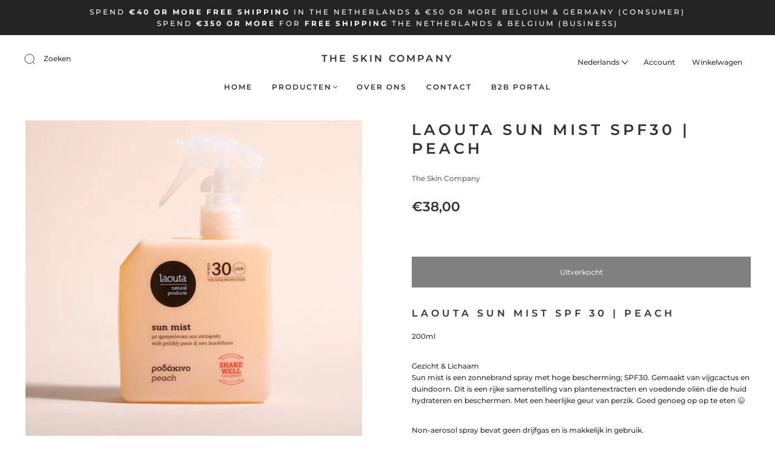

--- FILE ---
content_type: text/html; charset=utf-8
request_url: https://theskincompany.nl/recommendations/products?section_id=template--15475851296973__product-recommendations&limit=12&product_id=9043559874889
body_size: 1873
content:
<div id="shopify-section-template--15475851296973__product-recommendations" class="shopify-section"><div
  class="product-recommendations-wrapper"
  data-product-id="9043559874889"
  data-limit="12"
  data-recommendations-url="/recommendations/products"
  data-product-item-wrapper
  data-section-id="template--15475851296973__product-recommendations"
><section
      class="page-wrapper page-wrapper--swiper"
      data-product-recommendations-inner
    >
      <div class="product-recommendations swiper-container"><h2>Misschien vind je dit ook leuk</h2><div class="grid swiper-wrapper">











<article
  class="product-item grid-item-25 swiper-slide"
  data-product-item="[{&quot;name&quot;:&quot;Title&quot;,&quot;position&quot;:1,&quot;values&quot;:[&quot;Default Title&quot;]}]"
  data-product-item-type=""
  data-product-item-brand="The Skin Company"
  data-aos-duration="600"
  data-aos-delay=""
  data-aos="fade-up"
  data-aos-easing="capital-easing"
>
  <div class="product-item__wrapper">
    

    

    

    

    

    

    
      <div class="product-item__image-wrapper">
        





<div
  class="height-inherit"
  
>
  
    <a
      class="false"
      href="/products/laouta-sun-lite-color?pr_prod_strat=e5_desc&pr_rec_id=9a0f236ff&pr_rec_pid=7006912807117&pr_ref_pid=9043559874889&pr_seq=uniform"
      
        tabindex="-1"
      
      
    >
  
<img
    src="//theskincompany.nl/cdn/shop/t/3/assets/capitalPreloadImage.svg?v=111812199384656819951658318313"
    class="product-item-image lazyload is-lazy supports-js"
    data-src="//theskincompany.nl/cdn/shop/files/slc_{width}x.jpg?v=1715354256"
    data-widths="[340, 440, 680, 880, 1020, 1320]"
    data-sizes="auto"
    alt="Laouta Sun-lite Color"
    false
  >

  

  
    </a>
  
</div>


  <noscript>
    <img
      src="//theskincompany.nl/cdn/shop/files/slc_220x.jpg?v=1715354256"
      srcset="//theskincompany.nl/cdn/shop/files/slc_220x.jpg?v=1715354256 1x, //theskincompany.nl/cdn/shop/files/slc_220x@2x.jpg?v=1715354256 2x, //theskincompany.nl/cdn/shop/files/slc_220x@3x.jpg?v=1715354256 3x"
      alt=" Laouta Sun-lite Color"
    >
  </noscript>










      </div>
    

    <div class="product-item-details ">

      
      

      

      

      

      <h3 class="product--item-title">
        <a href="/products/laouta-sun-lite-color?pr_prod_strat=e5_desc&pr_rec_id=9a0f236ff&pr_rec_pid=7006912807117&pr_ref_pid=9043559874889&pr_seq=uniform">Laouta Sun-lite Color</a>
      </h3>

      <div class="product-item-price">
      
        
<div data-spark="b2c-only">



<span class="money ">
  €28,00
</span>

  




</div>
      
      </div>

      

      

    </div>
  </div>

</article>













<article
  class="product-item grid-item-25 swiper-slide"
  data-product-item="[{&quot;name&quot;:&quot;Title&quot;,&quot;position&quot;:1,&quot;values&quot;:[&quot;Default Title&quot;]}]"
  data-product-item-type=""
  data-product-item-brand="The Skin Company"
  data-aos-duration="600"
  data-aos-delay=""
  data-aos="fade-up"
  data-aos-easing="capital-easing"
>
  <div class="product-item__wrapper">
    

    

    

    

    

    

    
      <div class="product-item__image-wrapper">
        





<div
  class="height-inherit"
  
>
  
    <a
      class="false"
      href="/products/laouta-sun-lite-oil-free-face-sunscreen?pr_prod_strat=e5_desc&pr_rec_id=9a0f236ff&pr_rec_pid=7006917591245&pr_ref_pid=9043559874889&pr_seq=uniform"
      
        tabindex="-1"
      
      
    >
  
<img
    src="//theskincompany.nl/cdn/shop/t/3/assets/capitalPreloadImage.svg?v=111812199384656819951658318313"
    class="product-item-image lazyload is-lazy supports-js"
    data-src="//theskincompany.nl/cdn/shop/files/sl_{width}x.jpg?v=1715354217"
    data-widths="[340, 440, 680, 880, 1020, 1320]"
    data-sizes="auto"
    alt="Laouta Sun-lite"
    false
  >

  

  
    </a>
  
</div>


  <noscript>
    <img
      src="//theskincompany.nl/cdn/shop/files/sl_220x.jpg?v=1715354217"
      srcset="//theskincompany.nl/cdn/shop/files/sl_220x.jpg?v=1715354217 1x, //theskincompany.nl/cdn/shop/files/sl_220x@2x.jpg?v=1715354217 2x, //theskincompany.nl/cdn/shop/files/sl_220x@3x.jpg?v=1715354217 3x"
      alt=" Laouta Sun-lite"
    >
  </noscript>










      </div>
    

    <div class="product-item-details ">

      
      

      

      

      

      <h3 class="product--item-title">
        <a href="/products/laouta-sun-lite-oil-free-face-sunscreen?pr_prod_strat=e5_desc&pr_rec_id=9a0f236ff&pr_rec_pid=7006917591245&pr_ref_pid=9043559874889&pr_seq=uniform">Laouta Sun-lite</a>
      </h3>

      <div class="product-item-price">
      
        
<div data-spark="b2c-only">



<span class="money ">
  €26,00
</span>

  




</div>
      
      </div>

      

      

    </div>
  </div>

</article>













<article
  class="product-item grid-item-25 swiper-slide"
  data-product-item="[{&quot;name&quot;:&quot;Title&quot;,&quot;position&quot;:1,&quot;values&quot;:[&quot;Default Title&quot;]}]"
  data-product-item-type=""
  data-product-item-brand="The Skin Company"
  data-aos-duration="600"
  data-aos-delay=""
  data-aos="fade-up"
  data-aos-easing="capital-easing"
>
  <div class="product-item__wrapper">
    

    

    

    

    

    

    
      <div class="product-item__image-wrapper">
        





<div
  class="height-inherit"
  
>
  
    <a
      class="false"
      href="/products/laouta-sun-lite-pearl-oil-free-face-sunscreen?pr_prod_strat=e5_desc&pr_rec_id=9a0f236ff&pr_rec_pid=7006917460173&pr_ref_pid=9043559874889&pr_seq=uniform"
      
        tabindex="-1"
      
      
    >
  
<img
    src="//theskincompany.nl/cdn/shop/t/3/assets/capitalPreloadImage.svg?v=111812199384656819951658318313"
    class="product-item-image lazyload is-lazy supports-js"
    data-src="//theskincompany.nl/cdn/shop/files/slp_{width}x.jpg?v=1715354236"
    data-widths="[340, 440, 680, 880, 1020, 1320]"
    data-sizes="auto"
    alt="Laouta Sun-lite Pearl"
    false
  >

  

  
    </a>
  
</div>


  <noscript>
    <img
      src="//theskincompany.nl/cdn/shop/files/slp_220x.jpg?v=1715354236"
      srcset="//theskincompany.nl/cdn/shop/files/slp_220x.jpg?v=1715354236 1x, //theskincompany.nl/cdn/shop/files/slp_220x@2x.jpg?v=1715354236 2x, //theskincompany.nl/cdn/shop/files/slp_220x@3x.jpg?v=1715354236 3x"
      alt=" Laouta Sun-lite Pearl"
    >
  </noscript>










      </div>
    

    <div class="product-item-details ">

      
      

      

      

      

      <h3 class="product--item-title">
        <a href="/products/laouta-sun-lite-pearl-oil-free-face-sunscreen?pr_prod_strat=e5_desc&pr_rec_id=9a0f236ff&pr_rec_pid=7006917460173&pr_ref_pid=9043559874889&pr_seq=uniform">Laouta Sun-lite Pearl</a>
      </h3>

      <div class="product-item-price">
      
        
<div data-spark="b2c-only">



<span class="money ">
  €26,00
</span>

  




</div>
      
      </div>

      

      

    </div>
  </div>

</article>













<article
  class="product-item grid-item-25 swiper-slide"
  data-product-item="[{&quot;name&quot;:&quot;Title&quot;,&quot;position&quot;:1,&quot;values&quot;:[&quot;Default Title&quot;]}]"
  data-product-item-type=""
  data-product-item-brand="The Skin Company"
  data-aos-duration="600"
  data-aos-delay=""
  data-aos="fade-up"
  data-aos-easing="capital-easing"
>
  <div class="product-item__wrapper">
    

    

    

    

    

    

    
      <div class="product-item__image-wrapper">
        





<div
  class="height-inherit"
  
>
  
    <a
      class="false"
      href="/products/new-laouta-sun-lite-oil-free-face-sunscreen-pearl-color?pr_prod_strat=e5_desc&pr_rec_id=9a0f236ff&pr_rec_pid=8362441736521&pr_ref_pid=9043559874889&pr_seq=uniform"
      
        tabindex="-1"
      
      
    >
  
<img
    src="//theskincompany.nl/cdn/shop/t/3/assets/capitalPreloadImage.svg?v=111812199384656819951658318313"
    class="product-item-image lazyload is-lazy supports-js"
    data-src="//theskincompany.nl/cdn/shop/files/slpc_{width}x.jpg?v=1715354270"
    data-widths="[340, 440, 680, 880, 1020, 1320]"
    data-sizes="auto"
    alt="Laouta Sun-lite PEARL-COLOR"
    false
  >

  

  
    </a>
  
</div>


  <noscript>
    <img
      src="//theskincompany.nl/cdn/shop/files/slpc_220x.jpg?v=1715354270"
      srcset="//theskincompany.nl/cdn/shop/files/slpc_220x.jpg?v=1715354270 1x, //theskincompany.nl/cdn/shop/files/slpc_220x@2x.jpg?v=1715354270 2x, //theskincompany.nl/cdn/shop/files/slpc_220x@3x.jpg?v=1715354270 3x"
      alt=" Laouta Sun-lite PEARL-COLOR"
    >
  </noscript>










      </div>
    

    <div class="product-item-details ">

      
      

      

      

      

      <h3 class="product--item-title">
        <a href="/products/new-laouta-sun-lite-oil-free-face-sunscreen-pearl-color?pr_prod_strat=e5_desc&pr_rec_id=9a0f236ff&pr_rec_pid=8362441736521&pr_ref_pid=9043559874889&pr_seq=uniform">Laouta Sun-lite PEARL-COLOR</a>
      </h3>

      <div class="product-item-price">
      
        
<div data-spark="b2c-only">



<span class="money ">
  €28,00
</span>

  




</div>
      
      </div>

      

      

    </div>
  </div>

</article>













<article
  class="product-item grid-item-25 swiper-slide"
  data-product-item="[{&quot;name&quot;:&quot;Title&quot;,&quot;position&quot;:1,&quot;values&quot;:[&quot;Default Title&quot;]}]"
  data-product-item-type=""
  data-product-item-brand="The Skin Company"
  data-aos-duration="600"
  data-aos-delay=""
  data-aos="fade-up"
  data-aos-easing="capital-easing"
>
  <div class="product-item__wrapper">
    

    

    

    

    

    

    
      <div class="product-item__image-wrapper">
        





<div
  class="height-inherit"
  
>
  
    <a
      class="false"
      href="/products/sun-tint-pack-lips-and-cheeks-natural-sunscreen-spf-15?pr_prod_strat=e5_desc&pr_rec_id=9a0f236ff&pr_rec_pid=8385365999945&pr_ref_pid=9043559874889&pr_seq=uniform"
      
        tabindex="-1"
      
      
    >
  
<img
    src="//theskincompany.nl/cdn/shop/t/3/assets/capitalPreloadImage.svg?v=111812199384656819951658318313"
    class="product-item-image lazyload is-lazy supports-js"
    data-src="//theskincompany.nl/cdn/shop/products/5.sun-tint_{width}x.jpg?v=1682122590"
    data-widths="[340, 440, 680, 880, 1020, 1320]"
    data-sizes="auto"
    alt="SUN-TINT PACK | Lips and cheeks | Natural sunscreen SPF 15"
    false
  >

  

  
    </a>
  
</div>


  <noscript>
    <img
      src="//theskincompany.nl/cdn/shop/products/5.sun-tint_220x.jpg?v=1682122590"
      srcset="//theskincompany.nl/cdn/shop/products/5.sun-tint_220x.jpg?v=1682122590 1x, //theskincompany.nl/cdn/shop/products/5.sun-tint_220x@2x.jpg?v=1682122590 2x, //theskincompany.nl/cdn/shop/products/5.sun-tint_220x@3x.jpg?v=1682122590 3x"
      alt=" SUN-TINT PACK | Lips and cheeks | Natural sunscreen SPF 15"
    >
  </noscript>










      </div>
    

    <div class="product-item-details ">

      
      

      

      

      

      <h3 class="product--item-title">
        <a href="/products/sun-tint-pack-lips-and-cheeks-natural-sunscreen-spf-15?pr_prod_strat=e5_desc&pr_rec_id=9a0f236ff&pr_rec_pid=8385365999945&pr_ref_pid=9043559874889&pr_seq=uniform">SUN-TINT PACK | Lips and cheeks | Natural sunscreen SPF 15</a>
      </h3>

      <div class="product-item-price">
      
        
<div data-spark="b2c-only">



<span class="money ">
  €54,00
</span>

  




</div>
      
      </div>

      

      

    </div>
  </div>

</article>













<article
  class="product-item grid-item-25 swiper-slide"
  data-product-item="[{&quot;name&quot;:&quot;Title&quot;,&quot;position&quot;:1,&quot;values&quot;:[&quot;Default Title&quot;]}]"
  data-product-item-type=""
  data-product-item-brand="The Skin Company"
  data-aos-duration="600"
  data-aos-delay=""
  data-aos="fade-up"
  data-aos-easing="capital-easing"
>
  <div class="product-item__wrapper">
    

    

    

    

    

    

    
      <div class="product-item__image-wrapper">
        





<div
  class="height-inherit"
  
>
  
    <a
      class="false"
      href="/products/kopie-van-new-sun-tint-coral-spf15?pr_prod_strat=e5_desc&pr_rec_id=9a0f236ff&pr_rec_pid=8377825132873&pr_ref_pid=9043559874889&pr_seq=uniform"
      
        tabindex="-1"
      
      
    >
  
<img
    src="//theskincompany.nl/cdn/shop/t/3/assets/capitalPreloadImage.svg?v=111812199384656819951658318313"
    class="product-item-image lazyload is-lazy supports-js"
    data-src="//theskincompany.nl/cdn/shop/files/nude_{width}x.jpg?v=1715354473"
    data-widths="[340, 440, 680, 880, 1020, 1320]"
    data-sizes="auto"
    alt="SUN-TINT Nude | Lips and cheeks | Natural sunscreen SPF 15"
    false
  >

  

  
    </a>
  
</div>


  <noscript>
    <img
      src="//theskincompany.nl/cdn/shop/files/nude_220x.jpg?v=1715354473"
      srcset="//theskincompany.nl/cdn/shop/files/nude_220x.jpg?v=1715354473 1x, //theskincompany.nl/cdn/shop/files/nude_220x@2x.jpg?v=1715354473 2x, //theskincompany.nl/cdn/shop/files/nude_220x@3x.jpg?v=1715354473 3x"
      alt=" SUN-TINT Nude | Lips and cheeks | Natural sunscreen SPF 15"
    >
  </noscript>










      </div>
    

    <div class="product-item-details ">

      
      

      

      

      

      <h3 class="product--item-title">
        <a href="/products/kopie-van-new-sun-tint-coral-spf15?pr_prod_strat=e5_desc&pr_rec_id=9a0f236ff&pr_rec_pid=8377825132873&pr_ref_pid=9043559874889&pr_seq=uniform">SUN-TINT Nude | Lips and cheeks | Natural sunscreen SPF 15</a>
      </h3>

      <div class="product-item-price">
      
        
<div data-spark="b2c-only">



<span class="money ">
  €18,00
</span>

  




</div>
      
      </div>

      

      

    </div>
  </div>

</article>













<article
  class="product-item grid-item-25 swiper-slide"
  data-product-item="[{&quot;name&quot;:&quot;Title&quot;,&quot;position&quot;:1,&quot;values&quot;:[&quot;Default Title&quot;]}]"
  data-product-item-type=""
  data-product-item-brand="The Skin Company"
  data-aos-duration="600"
  data-aos-delay=""
  data-aos="fade-up"
  data-aos-easing="capital-easing"
>
  <div class="product-item__wrapper">
    

    

    

    

    

    

    
      <div class="product-item__image-wrapper">
        





<div
  class="height-inherit"
  
>
  
    <a
      class="false"
      href="/products/sun-tint-dusty-red-lips-and-cheeks-natural-sunscreen-spf-15?pr_prod_strat=e5_desc&pr_rec_id=9a0f236ff&pr_rec_pid=8377823789385&pr_ref_pid=9043559874889&pr_seq=uniform"
      
        tabindex="-1"
      
      
    >
  
<img
    src="//theskincompany.nl/cdn/shop/t/3/assets/capitalPreloadImage.svg?v=111812199384656819951658318313"
    class="product-item-image lazyload is-lazy supports-js"
    data-src="//theskincompany.nl/cdn/shop/files/dustyred_{width}x.jpg?v=1715354451"
    data-widths="[340, 440, 680, 880, 1020, 1320]"
    data-sizes="auto"
    alt="SUN-TINT Dusty Red | Lips and cheeks | Natural sunscreen SPF 15"
    false
  >

  

  
    </a>
  
</div>


  <noscript>
    <img
      src="//theskincompany.nl/cdn/shop/files/dustyred_220x.jpg?v=1715354451"
      srcset="//theskincompany.nl/cdn/shop/files/dustyred_220x.jpg?v=1715354451 1x, //theskincompany.nl/cdn/shop/files/dustyred_220x@2x.jpg?v=1715354451 2x, //theskincompany.nl/cdn/shop/files/dustyred_220x@3x.jpg?v=1715354451 3x"
      alt=" SUN-TINT Dusty Red | Lips and cheeks | Natural sunscreen SPF 15"
    >
  </noscript>










      </div>
    

    <div class="product-item-details ">

      
      

      

      

      

      <h3 class="product--item-title">
        <a href="/products/sun-tint-dusty-red-lips-and-cheeks-natural-sunscreen-spf-15?pr_prod_strat=e5_desc&pr_rec_id=9a0f236ff&pr_rec_pid=8377823789385&pr_ref_pid=9043559874889&pr_seq=uniform">SUN-TINT Dusty Red | Lips and cheeks | Natural sunscreen SPF 15</a>
      </h3>

      <div class="product-item-price">
      
        
<div data-spark="b2c-only">



<span class="money ">
  €18,00
</span>

  




</div>
      
      </div>

      

      

    </div>
  </div>

</article>













<article
  class="product-item grid-item-25 swiper-slide"
  data-product-item="[{&quot;name&quot;:&quot;NEW! Laouta Solar Glaze | Plumping lip oil SPF20&quot;,&quot;position&quot;:1,&quot;values&quot;:[&quot;\&quot;Cherry Blossom\&quot;&quot;,&quot;\&quot;Mint\&quot;&quot;]}]"
  data-product-item-type="Make up"
  data-product-item-brand="Laouta"
  data-aos-duration="600"
  data-aos-delay=""
  data-aos="fade-up"
  data-aos-easing="capital-easing"
>
  <div class="product-item__wrapper">
    

    

    

    

    

    

    
      <div class="product-item__image-wrapper">
        





<div
  class="height-inherit"
  
>
  
    <a
      class="false"
      href="/products/new-laouta-solar-glaze-plumping-lip-oil-spf20?pr_prod_strat=e5_desc&pr_rec_id=9a0f236ff&pr_rec_pid=9736637153609&pr_ref_pid=9043559874889&pr_seq=uniform"
      
        tabindex="-1"
      
      
    >
  
<img
    src="//theskincompany.nl/cdn/shop/t/3/assets/capitalPreloadImage.svg?v=111812199384656819951658318313"
    class="product-item-image lazyload is-lazy supports-js"
    data-src="//theskincompany.nl/cdn/shop/files/SG-CBMll_{width}x.jpg?v=1752183995"
    data-widths="[340, 440, 680, 880, 1020, 1320]"
    data-sizes="auto"
    alt="Laouta Solar Glaze | Plumping lip oil SPF20"
    false
  >

  

  
    </a>
  
</div>


  <noscript>
    <img
      src="//theskincompany.nl/cdn/shop/files/SG-CBMll_220x.jpg?v=1752183995"
      srcset="//theskincompany.nl/cdn/shop/files/SG-CBMll_220x.jpg?v=1752183995 1x, //theskincompany.nl/cdn/shop/files/SG-CBMll_220x@2x.jpg?v=1752183995 2x, //theskincompany.nl/cdn/shop/files/SG-CBMll_220x@3x.jpg?v=1752183995 3x"
      alt=" Laouta Solar Glaze | Plumping lip oil SPF20"
    >
  </noscript>










      </div>
    

    <div class="product-item-details ">

      
      

      

      

      

      <h3 class="product--item-title">
        <a href="/products/new-laouta-solar-glaze-plumping-lip-oil-spf20?pr_prod_strat=e5_desc&pr_rec_id=9a0f236ff&pr_rec_pid=9736637153609&pr_ref_pid=9043559874889&pr_seq=uniform">Laouta Solar Glaze | Plumping lip oil SPF20</a>
      </h3>

      <div class="product-item-price">
      
        
<div data-spark="b2c-only">



<span class="money ">
  €19,95
</span>

  




</div>
      
      </div>

      

      

    </div>
  </div>

</article>













<article
  class="product-item grid-item-25 swiper-slide"
  data-product-item="[{&quot;name&quot;:&quot;Title&quot;,&quot;position&quot;:1,&quot;values&quot;:[&quot;Default Title&quot;]}]"
  data-product-item-type=""
  data-product-item-brand="The Skin Company"
  data-aos-duration="600"
  data-aos-delay=""
  data-aos="fade-up"
  data-aos-easing="capital-easing"
>
  <div class="product-item__wrapper">
    

    

    

    

    

    

    
      <div class="product-item__image-wrapper">
        





<div
  class="height-inherit"
  
>
  
    <a
      class="false"
      href="/products/laouta-beach-body-tanning-oil-fig-spf6?pr_prod_strat=e5_desc&pr_rec_id=9a0f236ff&pr_rec_pid=7006910283981&pr_ref_pid=9043559874889&pr_seq=uniform"
      
        tabindex="-1"
      
      
    >
  
<img
    src="//theskincompany.nl/cdn/shop/t/3/assets/capitalPreloadImage.svg?v=111812199384656819951658318313"
    class="product-item-image lazyload is-lazy supports-js"
    data-src="//theskincompany.nl/cdn/shop/files/Fig_{width}x.jpg?v=1715353515"
    data-widths="[340, 440, 680, 880, 1020, 1320]"
    data-sizes="auto"
    alt="Laouta Beach Body Tanning Oil Fig Spf6"
    false
  >

  

  
    </a>
  
</div>


  <noscript>
    <img
      src="//theskincompany.nl/cdn/shop/files/Fig_220x.jpg?v=1715353515"
      srcset="//theskincompany.nl/cdn/shop/files/Fig_220x.jpg?v=1715353515 1x, //theskincompany.nl/cdn/shop/files/Fig_220x@2x.jpg?v=1715353515 2x, //theskincompany.nl/cdn/shop/files/Fig_220x@3x.jpg?v=1715353515 3x"
      alt=" Laouta Beach Body Tanning Oil Fig Spf6"
    >
  </noscript>










      </div>
    

    <div class="product-item-details ">

      
      

      

      

      

      <h3 class="product--item-title">
        <a href="/products/laouta-beach-body-tanning-oil-fig-spf6?pr_prod_strat=e5_desc&pr_rec_id=9a0f236ff&pr_rec_pid=7006910283981&pr_ref_pid=9043559874889&pr_seq=uniform">Laouta Beach Body Tanning Oil Fig Spf6</a>
      </h3>

      <div class="product-item-price">
      
        
<div data-spark="b2c-only">



<span class="money ">
  €26,00
</span>

  




</div>
      
      </div>

      

      

    </div>
  </div>

</article>













<article
  class="product-item grid-item-25 swiper-slide"
  data-product-item="[{&quot;name&quot;:&quot;Title&quot;,&quot;position&quot;:1,&quot;values&quot;:[&quot;Default Title&quot;]}]"
  data-product-item-type=""
  data-product-item-brand="The Skin Company"
  data-aos-duration="600"
  data-aos-delay=""
  data-aos="fade-up"
  data-aos-easing="capital-easing"
>
  <div class="product-item__wrapper">
    

    

    

    

    

    

    
      <div class="product-item__image-wrapper">
        





<div
  class="height-inherit"
  
>
  
    <a
      class="false"
      href="/products/new-sun-tint-coral-spf15?pr_prod_strat=e5_desc&pr_rec_id=9a0f236ff&pr_rec_pid=8377825001801&pr_ref_pid=9043559874889&pr_seq=uniform"
      
        tabindex="-1"
      
      
    >
  
<img
    src="//theskincompany.nl/cdn/shop/t/3/assets/capitalPreloadImage.svg?v=111812199384656819951658318313"
    class="product-item-image lazyload is-lazy supports-js"
    data-src="//theskincompany.nl/cdn/shop/files/coral_{width}x.jpg?v=1715354448"
    data-widths="[340, 440, 680, 880, 1020, 1320]"
    data-sizes="auto"
    alt="SUN-TINT Coral | Lips and cheeks | Natural sunscreen SPF 15"
    false
  >

  

  
    </a>
  
</div>


  <noscript>
    <img
      src="//theskincompany.nl/cdn/shop/files/coral_220x.jpg?v=1715354448"
      srcset="//theskincompany.nl/cdn/shop/files/coral_220x.jpg?v=1715354448 1x, //theskincompany.nl/cdn/shop/files/coral_220x@2x.jpg?v=1715354448 2x, //theskincompany.nl/cdn/shop/files/coral_220x@3x.jpg?v=1715354448 3x"
      alt=" SUN-TINT Coral | Lips and cheeks | Natural sunscreen SPF 15"
    >
  </noscript>










      </div>
    

    <div class="product-item-details ">

      
      

      

      

      

      <h3 class="product--item-title">
        <a href="/products/new-sun-tint-coral-spf15?pr_prod_strat=e5_desc&pr_rec_id=9a0f236ff&pr_rec_pid=8377825001801&pr_ref_pid=9043559874889&pr_seq=uniform">SUN-TINT Coral | Lips and cheeks | Natural sunscreen SPF 15</a>
      </h3>

      <div class="product-item-price">
      
        
<div data-spark="b2c-only">



<span class="money ">
  €18,00
</span>

  




</div>
      
      </div>

      

      

    </div>
  </div>

</article>

</div>
        <div class="swiper-button-prev">
          <svg version="1.1" xmlns="http://www.w3.org/2000/svg" xmlns:xlink="http://www.w3.org/1999/xlink" x="0px" y="0px" viewBox="0 0 100 100" style="enable-background:new 0 0 100 100;" xml:space="preserve"><style type="text/css">.st0{fill:none;stroke:currentColor;stroke-width:3;stroke-linecap:square;}</style><g id="Issue-131"><g id="Pagination"><g id="Group" transform="translate(43.000000, 32.000000)"><line id="Line-3" class="st0" x1="1.1" y1="1.1" x2="19" y2="19"/><line id="Line-3_1_" class="st0" x1="1.1" y1="36.8" x2="18.5" y2="19.5"/></g></g></g></svg>

        </div>
        <div class="swiper-button-next">
          <svg version="1.1" xmlns="http://www.w3.org/2000/svg" xmlns:xlink="http://www.w3.org/1999/xlink" x="0px" y="0px" viewBox="0 0 100 100" style="enable-background:new 0 0 100 100;" xml:space="preserve"><style type="text/css">.st0{fill:none;stroke:currentColor;stroke-width:3;stroke-linecap:square;}</style><g id="Issue-131"><g id="Pagination"><g id="Group" transform="translate(43.000000, 32.000000)"><line id="Line-3" class="st0" x1="1.1" y1="1.1" x2="19" y2="19"/><line id="Line-3_1_" class="st0" x1="1.1" y1="36.8" x2="18.5" y2="19.5"/></g></g></g></svg>

        </div>
        <div class="swiper-scrollbar"></div>
      </div>
    </section></div>

</div>